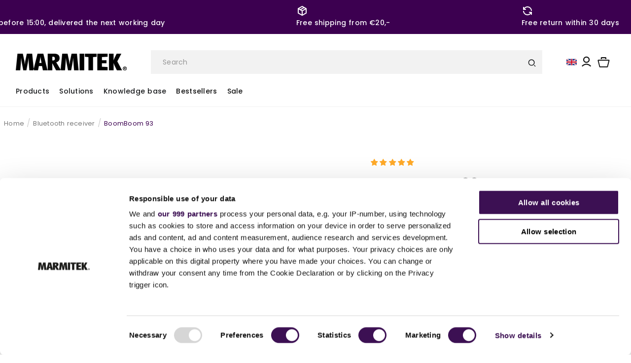

--- FILE ---
content_type: text/css
request_url: https://marmitek.com/cdn/shop/t/39/assets/component-newsletter.css?v=37366445786646214251690784990
body_size: -236
content:
.newsletter-form{display:flex;flex-direction:column;justify-content:center;align-items:center;width:100%;position:relative}@media screen and (min-width: 750px){.newsletter-form{align-items:flex-start;margin:0 auto;max-width:46rem}}.newsletter-form__field-wrapper{width:100%}.newsletter-form__field-wrapper .field__input{padding:var(--space-16);gap:10px;height:56px;border:1px solid var(--color-neatural-30)}.newsletter-form__field-wrapper .field{z-index:0}.newsletter-form__message{justify-content:center;margin-bottom:0}.newsletter-form__message--success{margin-top:2rem}@media screen and (min-width: 750px){.newsletter-form__message{justify-content:flex-start}}.newsletter-form__button{width:4.4rem;margin:0;right:var(--inputs-border-width);top:0;height:100%;z-index:2}.newsletter-form__button:focus-visible{box-shadow:0 0 0 .3rem rgb(var(--color-background)),0 0 0 .4rem rgba(var(--color-foreground));background-color:rgb(var(--color-background))}.newsletter-form__button:focus{box-shadow:0 0 0 .3rem rgb(var(--color-background)),0 0 0 .4rem rgba(var(--color-foreground));background-color:rgb(var(--color-background))}.newsletter-form__button:not(:focus-visible):not(.focused){box-shadow:inherit;background-color:inherit}.newsletter-form__button .icon{width:1.5rem}.newsletter__wrapper h2{margin-bottom:var(--space-16)}.newsletter_form_wrapper{width:100%;justify-self:end;align-self:center;margin:0}.newsletter_form_wrapper .newsletter-form__field-wrapper .field{gap:var(--space-8)}.newsletter_confirmation{margin-top:var(--space-16);gap:var(--space-8);color:#191b1d;position:relative}.newsletter_confirmation a{color:var(--color-primary-100);font-weight:600}.newsletter_confirmation label p{margin:0}@media screen and (min-width: 750px){.newsletter__wrapper{display:grid;grid-template-columns:1fr 1fr;align-items:center;text-align:left}}
/*# sourceMappingURL=/cdn/shop/t/39/assets/component-newsletter.css.map?v=37366445786646214251690784990 */


--- FILE ---
content_type: image/svg+xml
request_url: https://marmitek.com/cdn/shop/files/truck_651ff98d-65cd-4f07-998f-3c1c86b374c3.svg?v=1684227731&width=32
body_size: -508
content:
<svg width="32" height="32" viewBox="0 0 32 32" fill="none" xmlns="http://www.w3.org/2000/svg">
<path d="M9.33317 25.3333C10.0404 25.3333 10.7187 25.0524 11.2188 24.5523C11.7189 24.0522 11.9998 23.3739 11.9998 22.6667C11.9998 21.9594 11.7189 21.2811 11.2188 20.781C10.7187 20.281 10.0404 20 9.33317 20C8.62593 20 7.94765 20.281 7.44755 20.781C6.94746 21.2811 6.6665 21.9594 6.6665 22.6667C6.6665 23.3739 6.94746 24.0522 7.44755 24.5523C7.94765 25.0524 8.62593 25.3333 9.33317 25.3333Z" stroke="#3C0050" stroke-width="2.5" stroke-linecap="round" stroke-linejoin="round"/>
<path d="M22.6667 25.3333C23.3739 25.3333 24.0522 25.0524 24.5523 24.5523C25.0524 24.0522 25.3333 23.3739 25.3333 22.6667C25.3333 21.9594 25.0524 21.2811 24.5523 20.781C24.0522 20.281 23.3739 20 22.6667 20C21.9594 20 21.2811 20.281 20.781 20.781C20.281 21.2811 20 21.9594 20 22.6667C20 23.3739 20.281 24.0522 20.781 24.5523C21.2811 25.0524 21.9594 25.3333 22.6667 25.3333Z" stroke="#3C0050" stroke-width="2.5" stroke-linecap="round" stroke-linejoin="round"/>
<path d="M17.3335 8H24.0002L28.0002 14.6667V22.6667H25.3335" stroke="#3C0050" stroke-width="2.5" stroke-linecap="round" stroke-linejoin="round"/>
<path d="M6.66667 22.6667H4V17.3334" stroke="#3C0050" stroke-width="2.5" stroke-linecap="round" stroke-linejoin="round"/>
<path d="M2.6665 6.66663H17.3332V22.6666" stroke="#3C0050" stroke-width="2.5" stroke-linecap="round" stroke-linejoin="round"/>
<path d="M12 22.6666H20" stroke="#3C0050" stroke-width="2.5" stroke-linecap="round" stroke-linejoin="round"/>
<path d="M4 12H9.33333" stroke="#3C0050" stroke-width="2.5" stroke-linecap="round" stroke-linejoin="round"/>
<path d="M28.0002 14.6666H17.3335" stroke="#3C0050" stroke-width="2.5" stroke-linecap="round" stroke-linejoin="round"/>
</svg>
